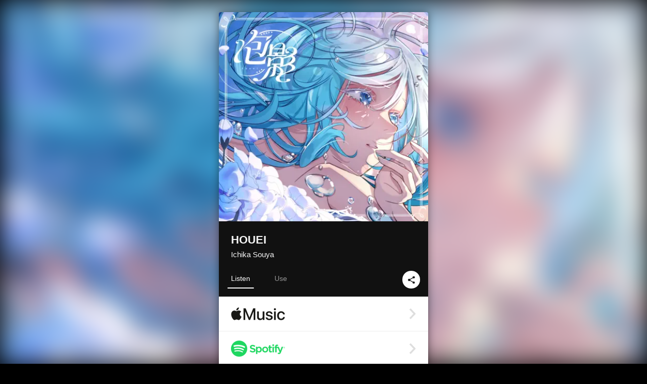

--- FILE ---
content_type: text/html; charset=UTF-8
request_url: https://linkco.re/x219p083?lang=en
body_size: 10756
content:
<!doctype html><html lang=en prefix="og: http://ogp.me/ns#"><head><meta charset=utf-8><meta name=keywords content="宗谷いちか,Ichika Souya,ソウヤイチカ,iTunes,Amazon Music,Spotify,Download"><meta name=description content="Album • 2024 • 2 Songs • 7 mins"><meta name=thumbnail content="https://tcj-image-production.s3.ap-northeast-1.amazonaws.com/u76943/r1188634/ite1188634.png?X-Amz-Algorithm=AWS4-HMAC-SHA256&amp;X-Amz-Credential=AKIAJV4VIS2VN3X4CBGA%2F20260118%2Fap-northeast-1%2Fs3%2Faws4_request&amp;X-Amz-Date=20260118T091211Z&amp;X-Amz-Expires=86400&amp;X-Amz-SignedHeaders=host&amp;X-Amz-Signature=ba01d5950b6e4456cc255cae41ec1584d634f85464aa392229b08cdae566c23b"><meta name=viewport content="width=device-width"><meta name=format-detection content="telephone=no"><meta property="og:title" content="HOUEI by Ichika Souya"><meta property="og:type" content="music.album"><meta property="og:url" content="https://linkco.re/x219p083"><meta property="og:image" content="https://www.tunecore.co.jp/s3pna/tcj-image-production/u76943/r1188634/itd1188634.png"><meta property="og:site_name" content="TuneCore Japan"><meta property="og:description" content="Album • 2024 • 2 Songs • 7 mins"><meta property="og:locale" content="en_US"><meta property="og:locale:alternate" content="ja_JP"><meta property="music:musician" content="https://linkco.re/x219p083"><meta property="music:release_date" content="2024-06-10"><meta property="music:song" content="HOUEI"><meta property="music:song:track" content="1"><meta property="music:song" content="HOUEI (Instrumental)"><meta property="music:song:track" content="2"><meta property="fb:app_id" content="355055424548858"><meta name=twitter:card content="summary_large_image"><meta name=twitter:url content="https://linkco.re/x219p083"><meta name=twitter:title content="HOUEI by Ichika Souya"><meta name=twitter:image content="https://www.tunecore.co.jp/s3pna/tcj-image-production/u76943/r1188634/itd1188634.png"><meta name=twitter:description content="Album • 2024 • 2 Songs • 7 mins"><link rel="shortcut icon" href=/favicon.ico><link href=/static/v988634388/css/googleapi_fonts_Montserrat700.css rel=stylesheet><link href="https://fonts.googleapis.com/css?family=Roboto" rel=stylesheet><title>HOUEI by Ichika Souya | TuneCore Japan</title>
<link rel=stylesheet href=/static/v988634388/css/bootstrap.min.css><link rel=stylesheet href=/static/v988634388/css/font-awesome-min.css><link rel=stylesheet href=/static/v988634388/css/linkcore.css><link rel=stylesheet href=/static/v988634388/css/toastr.css><link rel=canonical href="https://linkco.re/x219p083?lang=en"><link rel=amphtml href=https://linkco.re/amp/x219p083><link rel=alternate hreflang=x-default href=https://linkco.re/x219p083><link rel=alternate hreflang=ja href="https://linkco.re/x219p083?lang=ja"><link rel=alternate hreflang=en href="https://linkco.re/x219p083?lang=en"><script>
    (function(e,t,n,s,o){e[s]=e[s]||[],e[s].push({"gtm.start":(new Date).getTime(),event:"gtm.js"});var a=t.getElementsByTagName(n)[0],i=t.createElement(n),r=s!="dataLayer"?"&l="+s:"";i.async=!0,i.src="https://www.googletagmanager.com/gtm.js?id="+o+r,a.parentNode.insertBefore(i,a)})(window,document,"script","dataLayer","GTM-T66DDXK")
  </script><script src=/static/v988634388/js/jquery-1.11.3.min.js></script><script src=/static/v988634388/js/bootstrap.min.js></script><script src=/static/v988634388/js/jplayer/jquery.jplayer.js></script><script src=/static/v988634388/js/jplayer_artist.js></script><script src=/static/v988634388/js/toastr.min.js></script><script src=/static/v988634388/js/lazysizes.min.js></script><script src=/static/v988634388/clipboard.js/clipboard.min.js></script></head><body><noscript><iframe src="https://www.googletagmanager.com/ns.html?id=GTM-T66DDXK" height=0 width=0 style=display:none;visibility:hidden></iframe></noscript><script async src=//pagead2.googlesyndication.com/pagead/js/adsbygoogle.js></script><script>
  (adsbygoogle=window.adsbygoogle||[]).push({google_ad_client:"ca-pub-8251852406063252",enable_page_level_ads:!0})
</script><div id=container><div class=single-release><section class="single-release-detail album_detail r1188634_detail"><div class="release-bg-cover hidden-xs"><picture><source media="(min-width: 300px)" srcset="https://tcj-image-production.s3.ap-northeast-1.amazonaws.com/u76943/r1188634/itew1188634.webp?X-Amz-Algorithm=AWS4-HMAC-SHA256&amp;X-Amz-Credential=AKIAJV4VIS2VN3X4CBGA%2F20260118%2Fap-northeast-1%2Fs3%2Faws4_request&amp;X-Amz-Date=20260118T091211Z&amp;X-Amz-Expires=86400&amp;X-Amz-SignedHeaders=host&amp;X-Amz-Signature=b235470be43cda255e13bb0ad44d1677d0ee63981f3032ab6a11986034cc7bc3 1x, https://tcj-image-production.s3.ap-northeast-1.amazonaws.com/u76943/r1188634/itdw1188634.webp?X-Amz-Algorithm=AWS4-HMAC-SHA256&amp;X-Amz-Credential=AKIAJV4VIS2VN3X4CBGA%2F20260118%2Fap-northeast-1%2Fs3%2Faws4_request&amp;X-Amz-Date=20260118T091211Z&amp;X-Amz-Expires=86400&amp;X-Amz-SignedHeaders=host&amp;X-Amz-Signature=28356c1029cf8991e4afe41420b4d677da79f6d4729b644c4d79a218e3d91afe 2x" type=image/webp><source media="(min-width: 300px)" srcset="https://tcj-image-production.s3.ap-northeast-1.amazonaws.com/u76943/r1188634/ite1188634.png?X-Amz-Algorithm=AWS4-HMAC-SHA256&amp;X-Amz-Credential=AKIAJV4VIS2VN3X4CBGA%2F20260118%2Fap-northeast-1%2Fs3%2Faws4_request&amp;X-Amz-Date=20260118T091211Z&amp;X-Amz-Expires=86400&amp;X-Amz-SignedHeaders=host&amp;X-Amz-Signature=ba01d5950b6e4456cc255cae41ec1584d634f85464aa392229b08cdae566c23b 1x, https://tcj-image-production.s3.ap-northeast-1.amazonaws.com/u76943/r1188634/itd1188634.png?X-Amz-Algorithm=AWS4-HMAC-SHA256&amp;X-Amz-Credential=AKIAJV4VIS2VN3X4CBGA%2F20260118%2Fap-northeast-1%2Fs3%2Faws4_request&amp;X-Amz-Date=20260118T091211Z&amp;X-Amz-Expires=86400&amp;X-Amz-SignedHeaders=host&amp;X-Amz-Signature=fe906c9093a2a8d50f5e38b37917a294171603c24c72d40a2474ace6000b3f7d 2x" type=image/png><img src="https://tcj-image-production.s3.ap-northeast-1.amazonaws.com/u76943/r1188634/ite1188634.png?X-Amz-Algorithm=AWS4-HMAC-SHA256&amp;X-Amz-Credential=AKIAJV4VIS2VN3X4CBGA%2F20260118%2Fap-northeast-1%2Fs3%2Faws4_request&amp;X-Amz-Date=20260118T091211Z&amp;X-Amz-Expires=86400&amp;X-Amz-SignedHeaders=host&amp;X-Amz-Signature=ba01d5950b6e4456cc255cae41ec1584d634f85464aa392229b08cdae566c23b" alt="HOUEI Front Cover"></picture></div><div class=centering><div class='listening clearfix' id=r1188634_detail><div class=cover><div class=artwork><picture><source media="(min-width: 300px)" srcset="https://tcj-image-production.s3.ap-northeast-1.amazonaws.com/u76943/r1188634/itew1188634.webp?X-Amz-Algorithm=AWS4-HMAC-SHA256&amp;X-Amz-Credential=AKIAJV4VIS2VN3X4CBGA%2F20260118%2Fap-northeast-1%2Fs3%2Faws4_request&amp;X-Amz-Date=20260118T091211Z&amp;X-Amz-Expires=86400&amp;X-Amz-SignedHeaders=host&amp;X-Amz-Signature=b235470be43cda255e13bb0ad44d1677d0ee63981f3032ab6a11986034cc7bc3 1x, https://tcj-image-production.s3.ap-northeast-1.amazonaws.com/u76943/r1188634/itdw1188634.webp?X-Amz-Algorithm=AWS4-HMAC-SHA256&amp;X-Amz-Credential=AKIAJV4VIS2VN3X4CBGA%2F20260118%2Fap-northeast-1%2Fs3%2Faws4_request&amp;X-Amz-Date=20260118T091211Z&amp;X-Amz-Expires=86400&amp;X-Amz-SignedHeaders=host&amp;X-Amz-Signature=28356c1029cf8991e4afe41420b4d677da79f6d4729b644c4d79a218e3d91afe 2x" type=image/webp><source media="(min-width: 300px)" srcset="https://tcj-image-production.s3.ap-northeast-1.amazonaws.com/u76943/r1188634/ite1188634.png?X-Amz-Algorithm=AWS4-HMAC-SHA256&amp;X-Amz-Credential=AKIAJV4VIS2VN3X4CBGA%2F20260118%2Fap-northeast-1%2Fs3%2Faws4_request&amp;X-Amz-Date=20260118T091211Z&amp;X-Amz-Expires=86400&amp;X-Amz-SignedHeaders=host&amp;X-Amz-Signature=ba01d5950b6e4456cc255cae41ec1584d634f85464aa392229b08cdae566c23b 1x, https://tcj-image-production.s3.ap-northeast-1.amazonaws.com/u76943/r1188634/itd1188634.png?X-Amz-Algorithm=AWS4-HMAC-SHA256&amp;X-Amz-Credential=AKIAJV4VIS2VN3X4CBGA%2F20260118%2Fap-northeast-1%2Fs3%2Faws4_request&amp;X-Amz-Date=20260118T091211Z&amp;X-Amz-Expires=86400&amp;X-Amz-SignedHeaders=host&amp;X-Amz-Signature=fe906c9093a2a8d50f5e38b37917a294171603c24c72d40a2474ace6000b3f7d 2x" type=image/png><img src="https://tcj-image-production.s3.ap-northeast-1.amazonaws.com/u76943/r1188634/ite1188634.png?X-Amz-Algorithm=AWS4-HMAC-SHA256&amp;X-Amz-Credential=AKIAJV4VIS2VN3X4CBGA%2F20260118%2Fap-northeast-1%2Fs3%2Faws4_request&amp;X-Amz-Date=20260118T091211Z&amp;X-Amz-Expires=86400&amp;X-Amz-SignedHeaders=host&amp;X-Amz-Signature=ba01d5950b6e4456cc255cae41ec1584d634f85464aa392229b08cdae566c23b" alt="HOUEI Front Cover" height=400 width=400></picture></div><div class=title><div class=release_title><h1 title=HOUEI>HOUEI</h1></div><div class=artist_name><h2 class=name><a href='https://www.tunecore.co.jp/artists/Ichika-Souya?lang=en' aria-label='Ichika Souya' title='Ichika Souya' class=text-link>Ichika Souya</a></h2></div></div><div class=tab_wrap><input id=tab_listen type=radio name=tab class=tab_switch checked onclick="setParams('listen')">
<label class=tab_label for=tab_listen>Listen</label><div class=tab_content><div class=release_stores><div class=info><input id=store_more_check type=checkbox><ul class=store_icon><li data-store=2605><a href="https://www.tunecore.co.jp/to/apple_music/1188634?lang=en" id=store_id_2605 title="Available on Apple Music" data-store=2605><span class=store><picture><img class="mb5 lazyload" alt="Available on Apple Music" width=107 height=40 data-sizes=auto data-src=/static/v988634388/images/stores/apple_music.1x.png data-srcset="/static/v988634388/images/stores/apple_music.1x.png 1x, /static/v988634388/images/stores/apple_music.2x.png 2x, /static/v988634388/images/stores/apple_music.3x.png 3x" alt="Available on Apple Music"><noscript><img class=mb5 alt="Available on Apple Music" width=107 height=40 src=/static/v988634388/images/stores/apple_music.1x.png srcset="/static/v988634388/images/stores/apple_music.1x.png 1x, /static/v988634388/images/stores/apple_music.2x.png 2x, /static/v988634388/images/stores/apple_music.3x.png 3x" alt="Available on Apple Music"></noscript></picture><img src=/static/v988634388/images/arrow_right.svg alt></span></a><li data-store=305><a href="https://www.tunecore.co.jp/to/spotify/1188634?lang=en" id=store_id_305 title="Available on Spotify" data-store=305><span class=store><picture><img class="mb5 lazyload" alt="Available on Spotify" width=107 height=40 data-sizes=auto data-src=/static/v988634388/images/stores/spotify.1x.png data-srcset="/static/v988634388/images/stores/spotify.1x.png 1x, /static/v988634388/images/stores/spotify.2x.png 2x, /static/v988634388/images/stores/spotify.3x.png 3x" alt="Available on Spotify"><noscript><img class=mb5 alt="Available on Spotify" width=107 height=40 src=/static/v988634388/images/stores/spotify.1x.png srcset="/static/v988634388/images/stores/spotify.1x.png 1x, /static/v988634388/images/stores/spotify.2x.png 2x, /static/v988634388/images/stores/spotify.3x.png 3x" alt="Available on Spotify"></noscript></picture><img src=/static/v988634388/images/arrow_right.svg alt></span></a><li data-store=2105><a href="https://www.tunecore.co.jp/to/youtube_music_key/1188634?lang=en" id=store_id_2105 title="Available on YouTube Music" data-store=2105><span class=store><picture><img class="mb5 lazyload" alt="Available on YouTube Music" width=107 height=40 data-sizes=auto data-src=/static/v988634388/images/stores/youtube_music_key.1x.png data-srcset="/static/v988634388/images/stores/youtube_music_key.1x.png 1x, /static/v988634388/images/stores/youtube_music_key.2x.png 2x, /static/v988634388/images/stores/youtube_music_key.3x.png 3x" alt="Available on YouTube Music"><noscript><img class=mb5 alt="Available on YouTube Music" width=107 height=40 src=/static/v988634388/images/stores/youtube_music_key.1x.png srcset="/static/v988634388/images/stores/youtube_music_key.1x.png 1x, /static/v988634388/images/stores/youtube_music_key.2x.png 2x, /static/v988634388/images/stores/youtube_music_key.3x.png 3x" alt="Available on YouTube Music"></noscript></picture><img src=/static/v988634388/images/arrow_right.svg alt></span></a><li data-store=2501><a href="https://www.tunecore.co.jp/to/line/1188634?lang=en" id=store_id_2501 title="Available on LINE MUSIC" data-store=2501><span class=store><picture><img class="mb5 lazyload" alt="Available on LINE MUSIC" width=107 height=40 data-sizes=auto data-src=/static/v988634388/images/stores/line.1x.png data-srcset="/static/v988634388/images/stores/line.1x.png 1x, /static/v988634388/images/stores/line.2x.png 2x, /static/v988634388/images/stores/line.3x.png 3x" alt="Available on LINE MUSIC"><noscript><img class=mb5 alt="Available on LINE MUSIC" width=107 height=40 src=/static/v988634388/images/stores/line.1x.png srcset="/static/v988634388/images/stores/line.1x.png 1x, /static/v988634388/images/stores/line.2x.png 2x, /static/v988634388/images/stores/line.3x.png 3x" alt="Available on LINE MUSIC"></noscript></picture><img src=/static/v988634388/images/arrow_right.svg alt></span></a><li data-store=3705><a href="https://www.tunecore.co.jp/to/amazon_music_unlimited/1188634?lang=en" id=store_id_3705 title="Available on Amazon Music Unlimited" data-store=3705><span class=store><picture><img class="mb5 lazyload" alt="Available on Amazon Music Unlimited" width=107 height=40 data-sizes=auto data-src=/static/v988634388/images/stores/amazon_music_unlimited.1x.png data-srcset="/static/v988634388/images/stores/amazon_music_unlimited.1x.png 1x, /static/v988634388/images/stores/amazon_music_unlimited.2x.png 2x, /static/v988634388/images/stores/amazon_music_unlimited.3x.png 3x" alt="Available on Amazon Music Unlimited"><noscript><img class=mb5 alt="Available on Amazon Music Unlimited" width=107 height=40 src=/static/v988634388/images/stores/amazon_music_unlimited.1x.png srcset="/static/v988634388/images/stores/amazon_music_unlimited.1x.png 1x, /static/v988634388/images/stores/amazon_music_unlimited.2x.png 2x, /static/v988634388/images/stores/amazon_music_unlimited.3x.png 3x" alt="Available on Amazon Music Unlimited"></noscript></picture><img src=/static/v988634388/images/arrow_right.svg alt></span></a><li data-store=2701><a href="https://www.tunecore.co.jp/to/awa/1188634?lang=en" id=store_id_2701 title="Available on AWA" data-store=2701><span class=store><picture><img class="mb5 lazyload" alt="Available on AWA" width=107 height=40 data-sizes=auto data-src=/static/v988634388/images/stores/awa.1x.png data-srcset="/static/v988634388/images/stores/awa.1x.png 1x, /static/v988634388/images/stores/awa.2x.png 2x, /static/v988634388/images/stores/awa.3x.png 3x" alt="Available on AWA"><noscript><img class=mb5 alt="Available on AWA" width=107 height=40 src=/static/v988634388/images/stores/awa.1x.png srcset="/static/v988634388/images/stores/awa.1x.png 1x, /static/v988634388/images/stores/awa.2x.png 2x, /static/v988634388/images/stores/awa.3x.png 3x" alt="Available on AWA"></noscript></picture><img src=/static/v988634388/images/arrow_right.svg alt></span></a><li data-store=105><a href="https://www.tunecore.co.jp/to/itunes/1188634?lang=en" id=store_id_105 title="Available on iTunes" data-store=105><span class=store><picture><img class="mb5 lazyload" alt="Available on iTunes" width=107 height=40 data-sizes=auto data-src=/static/v988634388/images/stores/itunes.1x.png data-srcset="/static/v988634388/images/stores/itunes.1x.png 1x, /static/v988634388/images/stores/itunes.2x.png 2x, /static/v988634388/images/stores/itunes.3x.png 3x" alt="Available on iTunes"><noscript><img class=mb5 alt="Available on iTunes" width=107 height=40 src=/static/v988634388/images/stores/itunes.1x.png srcset="/static/v988634388/images/stores/itunes.1x.png 1x, /static/v988634388/images/stores/itunes.2x.png 2x, /static/v988634388/images/stores/itunes.3x.png 3x" alt="Available on iTunes"></noscript></picture><img src=/static/v988634388/images/arrow_right.svg alt></span></a><li data-store=3605><a href="https://www.tunecore.co.jp/to/amazon_music/1188634?lang=en" id=store_id_3605 title="Available on Amazon Music" data-store=3605><span class=store><picture><img class="mb5 lazyload" alt="Available on Amazon Music" width=107 height=40 data-sizes=auto data-src=/static/v988634388/images/stores/amazon_music.1x.png data-srcset="/static/v988634388/images/stores/amazon_music.1x.png 1x, /static/v988634388/images/stores/amazon_music.2x.png 2x, /static/v988634388/images/stores/amazon_music.3x.png 3x" alt="Available on Amazon Music"><noscript><img class=mb5 alt="Available on Amazon Music" width=107 height=40 src=/static/v988634388/images/stores/amazon_music.1x.png srcset="/static/v988634388/images/stores/amazon_music.1x.png 1x, /static/v988634388/images/stores/amazon_music.2x.png 2x, /static/v988634388/images/stores/amazon_music.3x.png 3x" alt="Available on Amazon Music"></noscript></picture><img src=/static/v988634388/images/arrow_right.svg alt></span></a><li data-store=401><a href="https://www.tunecore.co.jp/to/recochoku401/1188634?lang=en" id=store_id_401 title="Available on recochoku" data-store=401><span class=store><picture><img class="mb5 lazyload" alt="Available on recochoku" width=107 height=40 data-sizes=auto data-src=/static/v988634388/images/stores/recochoku_recochoku.1x.png data-srcset="/static/v988634388/images/stores/recochoku_recochoku.1x.png 1x, /static/v988634388/images/stores/recochoku_recochoku.2x.png 2x, /static/v988634388/images/stores/recochoku_recochoku.3x.png 3x" alt="Available on recochoku"><noscript><img class=mb5 alt="Available on recochoku" width=107 height=40 src=/static/v988634388/images/stores/recochoku_recochoku.1x.png srcset="/static/v988634388/images/stores/recochoku_recochoku.1x.png 1x, /static/v988634388/images/stores/recochoku_recochoku.2x.png 2x, /static/v988634388/images/stores/recochoku_recochoku.3x.png 3x" alt="Available on recochoku"></noscript></picture><img src=/static/v988634388/images/arrow_right.svg alt></span></a><li data-store=1701><a href="https://www.tunecore.co.jp/to/mora1701/1188634?lang=en" id=store_id_1701 title="Available on mora" data-store=1701><span class=store><picture><img class="mb5 lazyload" alt="Available on mora" width=107 height=40 data-sizes=auto data-src=/static/v988634388/images/stores/moratouch.1x.png data-srcset="/static/v988634388/images/stores/moratouch.1x.png 1x, /static/v988634388/images/stores/moratouch.2x.png 2x, /static/v988634388/images/stores/moratouch.3x.png 3x" alt="Available on mora"><noscript><img class=mb5 alt="Available on mora" width=107 height=40 src=/static/v988634388/images/stores/moratouch.1x.png srcset="/static/v988634388/images/stores/moratouch.1x.png 1x, /static/v988634388/images/stores/moratouch.2x.png 2x, /static/v988634388/images/stores/moratouch.3x.png 3x" alt="Available on mora"></noscript></picture><img src=/static/v988634388/images/arrow_right.svg alt></span></a><li data-store=3005 class=toggle_store_icon><a href="https://www.tunecore.co.jp/to/amazon_prime_music/1188634?lang=en" id=store_id_3005 title="Available on Prime Music" data-store=3005><span class=store><picture><img class="mb5 lazyload" alt="Available on Prime Music" width=107 height=40 data-sizes=auto data-src=/static/v988634388/images/stores/amazon_prime_music.1x.png data-srcset="/static/v988634388/images/stores/amazon_prime_music.1x.png 1x, /static/v988634388/images/stores/amazon_prime_music.2x.png 2x, /static/v988634388/images/stores/amazon_prime_music.3x.png 3x" alt="Available on Prime Music"><noscript><img class=mb5 alt="Available on Prime Music" width=107 height=40 src=/static/v988634388/images/stores/amazon_prime_music.1x.png srcset="/static/v988634388/images/stores/amazon_prime_music.1x.png 1x, /static/v988634388/images/stores/amazon_prime_music.2x.png 2x, /static/v988634388/images/stores/amazon_prime_music.3x.png 3x" alt="Available on Prime Music"></noscript></picture><img src=/static/v988634388/images/arrow_right.svg alt></span></a><li data-store=4705 class=toggle_store_icon><a href="https://www.tunecore.co.jp/to/amazon_music_free/1188634?lang=en" id=store_id_4705 title="Available on Amazon Music Free" data-store=4705><span class=store><picture><img class="mb5 lazyload" alt="Available on Amazon Music Free" width=107 height=40 data-sizes=auto data-src=/static/v988634388/images/stores/amazon_music_free.1x.png data-srcset="/static/v988634388/images/stores/amazon_music_free.1x.png 1x, /static/v988634388/images/stores/amazon_music_free.2x.png 2x, /static/v988634388/images/stores/amazon_music_free.3x.png 3x" alt="Available on Amazon Music Free"><noscript><img class=mb5 alt="Available on Amazon Music Free" width=107 height=40 src=/static/v988634388/images/stores/amazon_music_free.1x.png srcset="/static/v988634388/images/stores/amazon_music_free.1x.png 1x, /static/v988634388/images/stores/amazon_music_free.2x.png 2x, /static/v988634388/images/stores/amazon_music_free.3x.png 3x" alt="Available on Amazon Music Free"></noscript></picture><img src=/static/v988634388/images/arrow_right.svg alt></span></a><li data-store=3805 class=toggle_store_icon><a href="https://www.tunecore.co.jp/to/deezer/1188634?lang=en" id=store_id_3805 title="Available on Deezer" data-store=3805><span class=store><picture><img class="mb5 lazyload" alt="Available on Deezer" width=107 height=40 data-sizes=auto data-src=/static/v988634388/images/stores/deezer.1x.png data-srcset="/static/v988634388/images/stores/deezer.1x.png 1x, /static/v988634388/images/stores/deezer.2x.png 2x, /static/v988634388/images/stores/deezer.3x.png 3x" alt="Available on Deezer"><noscript><img class=mb5 alt="Available on Deezer" width=107 height=40 src=/static/v988634388/images/stores/deezer.1x.png srcset="/static/v988634388/images/stores/deezer.1x.png 1x, /static/v988634388/images/stores/deezer.2x.png 2x, /static/v988634388/images/stores/deezer.3x.png 3x" alt="Available on Deezer"></noscript></picture><img src=/static/v988634388/images/arrow_right.svg alt></span></a><li data-store=1105 class=toggle_store_icon><a href="https://www.tunecore.co.jp/to/kkbox/1188634?lang=en" id=store_id_1105 title="Available on KKBOX" data-store=1105><span class=store><picture><img class="mb5 lazyload" alt="Available on KKBOX" width=107 height=40 data-sizes=auto data-src=/static/v988634388/images/stores/kkbox.1x.png data-srcset="/static/v988634388/images/stores/kkbox.1x.png 1x, /static/v988634388/images/stores/kkbox.2x.png 2x, /static/v988634388/images/stores/kkbox.3x.png 3x" alt="Available on KKBOX"><noscript><img class=mb5 alt="Available on KKBOX" width=107 height=40 src=/static/v988634388/images/stores/kkbox.1x.png srcset="/static/v988634388/images/stores/kkbox.1x.png 1x, /static/v988634388/images/stores/kkbox.2x.png 2x, /static/v988634388/images/stores/kkbox.3x.png 3x" alt="Available on KKBOX"></noscript></picture><img src=/static/v988634388/images/arrow_right.svg alt></span></a><li data-store=1702 class=toggle_store_icon><a href="https://www.tunecore.co.jp/to/mora1702/1188634?lang=en" id=store_id_1702 title="Available on mora" data-store=1702><span class=store><picture><img class="mb5 lazyload" alt="Available on mora" width=107 height=40 data-sizes=auto data-src=/static/v988634388/images/stores/morahires.1x.png data-srcset="/static/v988634388/images/stores/morahires.1x.png 1x, /static/v988634388/images/stores/morahires.2x.png 2x, /static/v988634388/images/stores/morahires.3x.png 3x" alt="Available on mora"><noscript><img class=mb5 alt="Available on mora" width=107 height=40 src=/static/v988634388/images/stores/morahires.1x.png srcset="/static/v988634388/images/stores/morahires.1x.png 1x, /static/v988634388/images/stores/morahires.2x.png 2x, /static/v988634388/images/stores/morahires.3x.png 3x" alt="Available on mora"></noscript></picture><span class=hires>Hi-Res</span>
<img src=/static/v988634388/images/arrow_right.svg alt></span></a><li data-store=441 class=toggle_store_icon><a href="https://www.tunecore.co.jp/to/recochoku441/1188634?lang=en" id=store_id_441 title="Available on recochoku" data-store=441><span class=store><picture><img class="mb5 lazyload" alt="Available on recochoku" width=107 height=40 data-sizes=auto data-src=/static/v988634388/images/stores/recochoku_recochoku_hires.1x.png data-srcset="/static/v988634388/images/stores/recochoku_recochoku_hires.1x.png 1x, /static/v988634388/images/stores/recochoku_recochoku_hires.2x.png 2x, /static/v988634388/images/stores/recochoku_recochoku_hires.3x.png 3x" alt="Available on recochoku"><noscript><img class=mb5 alt="Available on recochoku" width=107 height=40 src=/static/v988634388/images/stores/recochoku_recochoku_hires.1x.png srcset="/static/v988634388/images/stores/recochoku_recochoku_hires.1x.png 1x, /static/v988634388/images/stores/recochoku_recochoku_hires.2x.png 2x, /static/v988634388/images/stores/recochoku_recochoku_hires.3x.png 3x" alt="Available on recochoku"></noscript></picture><span class=hires>Hi-Res</span>
<img src=/static/v988634388/images/arrow_right.svg alt></span></a><li data-store=404 class=toggle_store_icon><a href="https://dhits.docomo.ne.jp/search/freeword/musics?k_q=%E5%AE%97%E8%B0%B7%E3%81%84%E3%81%A1%E3%81%8B%20%E6%B3%A1%E5%BD%B1" id=store_id_404 title="Available on d hits powered by recochoku" data-store=404><span class=store><picture><img class="mb5 lazyload" alt="Available on d hits powered by recochoku" width=107 height=40 data-sizes=auto data-src=/static/v988634388/images/stores/recochoku_dhits.1x.png data-srcset="/static/v988634388/images/stores/recochoku_dhits.1x.png 1x, /static/v988634388/images/stores/recochoku_dhits.2x.png 2x, /static/v988634388/images/stores/recochoku_dhits.3x.png 3x" alt="Available on d hits powered by recochoku"><noscript><img class=mb5 alt="Available on d hits powered by recochoku" width=107 height=40 src=/static/v988634388/images/stores/recochoku_dhits.1x.png srcset="/static/v988634388/images/stores/recochoku_dhits.1x.png 1x, /static/v988634388/images/stores/recochoku_dhits.2x.png 2x, /static/v988634388/images/stores/recochoku_dhits.3x.png 3x" alt="Available on d hits powered by recochoku"></noscript></picture><img src=/static/v988634388/images/arrow_right.svg alt></span></a><li data-store=402 class=toggle_store_icon><a href="https://www.tunecore.co.jp/to/recochoku402/1188634?lang=en" id=store_id_402 title="Available on d music powered by recochoku" data-store=402><span class=store><picture><img class="mb5 lazyload" alt="Available on d music powered by recochoku" width=107 height=40 data-sizes=auto data-src=/static/v988634388/images/stores/recochoku_dmusic.1x.png data-srcset="/static/v988634388/images/stores/recochoku_dmusic.1x.png 1x, /static/v988634388/images/stores/recochoku_dmusic.2x.png 2x, /static/v988634388/images/stores/recochoku_dmusic.3x.png 3x" alt="Available on d music powered by recochoku"><noscript><img class=mb5 alt="Available on d music powered by recochoku" width=107 height=40 src=/static/v988634388/images/stores/recochoku_dmusic.1x.png srcset="/static/v988634388/images/stores/recochoku_dmusic.1x.png 1x, /static/v988634388/images/stores/recochoku_dmusic.2x.png 2x, /static/v988634388/images/stores/recochoku_dmusic.3x.png 3x" alt="Available on d music powered by recochoku"></noscript></picture><img src=/static/v988634388/images/arrow_right.svg alt></span></a><li data-store=442 class=toggle_store_icon><a href="https://www.tunecore.co.jp/to/recochoku442/1188634?lang=en" id=store_id_442 title="Available on d music powered by recochoku" data-store=442><span class=store><picture><img class="mb5 lazyload" alt="Available on d music powered by recochoku" width=107 height=40 data-sizes=auto data-src=/static/v988634388/images/stores/recochoku_dmusic_hires.1x.png data-srcset="/static/v988634388/images/stores/recochoku_dmusic_hires.1x.png 1x, /static/v988634388/images/stores/recochoku_dmusic_hires.2x.png 2x, /static/v988634388/images/stores/recochoku_dmusic_hires.3x.png 3x" alt="Available on d music powered by recochoku"><noscript><img class=mb5 alt="Available on d music powered by recochoku" width=107 height=40 src=/static/v988634388/images/stores/recochoku_dmusic_hires.1x.png srcset="/static/v988634388/images/stores/recochoku_dmusic_hires.1x.png 1x, /static/v988634388/images/stores/recochoku_dmusic_hires.2x.png 2x, /static/v988634388/images/stores/recochoku_dmusic_hires.3x.png 3x" alt="Available on d music powered by recochoku"></noscript></picture><span class=hires>Hi-Res</span>
<img src=/static/v988634388/images/arrow_right.svg alt></span></a><li data-store=403 class=toggle_store_icon><a href="https://www.tunecore.co.jp/to/recochoku403/1188634?lang=en" id=store_id_403 title="Available on Music Store powered by recochoku" data-store=403><span class=store><picture><img class="mb5 lazyload" alt="Available on Music Store powered by recochoku" width=107 height=40 data-sizes=auto data-src=/static/v988634388/images/stores/recochoku_lismo_store.1x.png data-srcset="/static/v988634388/images/stores/recochoku_lismo_store.1x.png 1x, /static/v988634388/images/stores/recochoku_lismo_store.2x.png 2x, /static/v988634388/images/stores/recochoku_lismo_store.3x.png 3x" alt="Available on Music Store powered by recochoku"><noscript><img class=mb5 alt="Available on Music Store powered by recochoku" width=107 height=40 src=/static/v988634388/images/stores/recochoku_lismo_store.1x.png srcset="/static/v988634388/images/stores/recochoku_lismo_store.1x.png 1x, /static/v988634388/images/stores/recochoku_lismo_store.2x.png 2x, /static/v988634388/images/stores/recochoku_lismo_store.3x.png 3x" alt="Available on Music Store powered by recochoku"></noscript></picture><img src=/static/v988634388/images/arrow_right.svg alt></span></a><li data-store=443 class=toggle_store_icon><a href="https://www.tunecore.co.jp/to/recochoku443/1188634?lang=en" id=store_id_443 title="Available on Music Store powered by recochoku" data-store=443><span class=store><picture><img class="mb5 lazyload" alt="Available on Music Store powered by recochoku" width=107 height=40 data-sizes=auto data-src=/static/v988634388/images/stores/recochoku_lismo_store_hires.1x.png data-srcset="/static/v988634388/images/stores/recochoku_lismo_store_hires.1x.png 1x, /static/v988634388/images/stores/recochoku_lismo_store_hires.2x.png 2x, /static/v988634388/images/stores/recochoku_lismo_store_hires.3x.png 3x" alt="Available on Music Store powered by recochoku"><noscript><img class=mb5 alt="Available on Music Store powered by recochoku" width=107 height=40 src=/static/v988634388/images/stores/recochoku_lismo_store_hires.1x.png srcset="/static/v988634388/images/stores/recochoku_lismo_store_hires.1x.png 1x, /static/v988634388/images/stores/recochoku_lismo_store_hires.2x.png 2x, /static/v988634388/images/stores/recochoku_lismo_store_hires.3x.png 3x" alt="Available on Music Store powered by recochoku"></noscript></picture><span class=hires>Hi-Res</span>
<img src=/static/v988634388/images/arrow_right.svg alt></span></a><li data-store=1801 class=toggle_store_icon><a href="https://music-book.jp/Search?Keyword=%E5%AE%97%E8%B0%B7%E3%81%84%E3%81%A1%E3%81%8B%20%E6%B3%A1%E5%BD%B1" id=store_id_1801 title="Available on music.jp STORE" data-store=1801><span class=store><picture><img class="mb5 lazyload" alt="Available on music.jp STORE" width=107 height=40 data-sizes=auto data-src=/static/v988634388/images/stores/musicjp_store.1x.png data-srcset="/static/v988634388/images/stores/musicjp_store.1x.png 1x, /static/v988634388/images/stores/musicjp_store.2x.png 2x, /static/v988634388/images/stores/musicjp_store.3x.png 3x" alt="Available on music.jp STORE"><noscript><img class=mb5 alt="Available on music.jp STORE" width=107 height=40 src=/static/v988634388/images/stores/musicjp_store.1x.png srcset="/static/v988634388/images/stores/musicjp_store.1x.png 1x, /static/v988634388/images/stores/musicjp_store.2x.png 2x, /static/v988634388/images/stores/musicjp_store.3x.png 3x" alt="Available on music.jp STORE"></noscript></picture><img src=/static/v988634388/images/arrow_right.svg alt></span></a><li data-store=1802 class=toggle_store_icon><a href="https://music-book.jp/Search?Keyword=%E5%AE%97%E8%B0%B7%E3%81%84%E3%81%A1%E3%81%8B%20%E6%B3%A1%E5%BD%B1" id=store_id_1802 title="Available on music.jp STORE" data-store=1802><span class=store><picture><img class="mb5 lazyload" alt="Available on music.jp STORE" width=107 height=40 data-sizes=auto data-src=/static/v988634388/images/stores/musicjp_store_hires.1x.png data-srcset="/static/v988634388/images/stores/musicjp_store_hires.1x.png 1x, /static/v988634388/images/stores/musicjp_store_hires.2x.png 2x, /static/v988634388/images/stores/musicjp_store_hires.3x.png 3x" alt="Available on music.jp STORE"><noscript><img class=mb5 alt="Available on music.jp STORE" width=107 height=40 src=/static/v988634388/images/stores/musicjp_store_hires.1x.png srcset="/static/v988634388/images/stores/musicjp_store_hires.1x.png 1x, /static/v988634388/images/stores/musicjp_store_hires.2x.png 2x, /static/v988634388/images/stores/musicjp_store_hires.3x.png 3x" alt="Available on music.jp STORE"></noscript></picture><span class=hires>Hi-Res</span>
<img src=/static/v988634388/images/arrow_right.svg alt></span></a><li data-store=2401 class=toggle_store_icon><a href=https://pc.dwango.jp/searches/artist/%E5%AE%97%E8%B0%B7%E3%81%84%E3%81%A1%E3%81%8B%20%E6%B3%A1%E5%BD%B1 id=store_id_2401 title="Available on dwango.jp" data-store=2401><span class=store><picture><img class="mb5 lazyload" alt="Available on dwango.jp" width=107 height=40 data-sizes=auto data-src=/static/v988634388/images/stores/dwango.1x.png data-srcset="/static/v988634388/images/stores/dwango.1x.png 1x, /static/v988634388/images/stores/dwango.2x.png 2x, /static/v988634388/images/stores/dwango.3x.png 3x" alt="Available on dwango.jp"><noscript><img class=mb5 alt="Available on dwango.jp" width=107 height=40 src=/static/v988634388/images/stores/dwango.1x.png srcset="/static/v988634388/images/stores/dwango.1x.png 1x, /static/v988634388/images/stores/dwango.2x.png 2x, /static/v988634388/images/stores/dwango.3x.png 3x" alt="Available on dwango.jp"></noscript></picture><img src=/static/v988634388/images/arrow_right.svg alt></span></a><li data-store=2402 class=toggle_store_icon><a href=https://pc.animelo.jp/search/artist/%E5%AE%97%E8%B0%B7%E3%81%84%E3%81%A1%E3%81%8B%20%E6%B3%A1%E5%BD%B1 id=store_id_2402 title="Available on animelo mix" data-store=2402><span class=store><picture><img class="mb5 lazyload" alt="Available on animelo mix" width=107 height=40 data-sizes=auto data-src=/static/v988634388/images/stores/animelo_mix.1x.png data-srcset="/static/v988634388/images/stores/animelo_mix.1x.png 1x, /static/v988634388/images/stores/animelo_mix.2x.png 2x, /static/v988634388/images/stores/animelo_mix.3x.png 3x" alt="Available on animelo mix"><noscript><img class=mb5 alt="Available on animelo mix" width=107 height=40 src=/static/v988634388/images/stores/animelo_mix.1x.png srcset="/static/v988634388/images/stores/animelo_mix.1x.png 1x, /static/v988634388/images/stores/animelo_mix.2x.png 2x, /static/v988634388/images/stores/animelo_mix.3x.png 3x" alt="Available on animelo mix"></noscript></picture><img src=/static/v988634388/images/arrow_right.svg alt></span></a><li data-store=2403 class=toggle_store_icon><a href=https://pc.dwango.jp/searches/artist/%E5%AE%97%E8%B0%B7%E3%81%84%E3%81%A1%E3%81%8B%20%E6%B3%A1%E5%BD%B1 id=store_id_2403 title="Available on K-POP Life" data-store=2403><span class=store><picture><img class="mb5 lazyload" alt="Available on K-POP Life" width=107 height=40 data-sizes=auto data-src=/static/v988634388/images/stores/kpop_life.1x.png data-srcset="/static/v988634388/images/stores/kpop_life.1x.png 1x, /static/v988634388/images/stores/kpop_life.2x.png 2x, /static/v988634388/images/stores/kpop_life.3x.png 3x" alt="Available on K-POP Life"><noscript><img class=mb5 alt="Available on K-POP Life" width=107 height=40 src=/static/v988634388/images/stores/kpop_life.1x.png srcset="/static/v988634388/images/stores/kpop_life.1x.png 1x, /static/v988634388/images/stores/kpop_life.2x.png 2x, /static/v988634388/images/stores/kpop_life.3x.png 3x" alt="Available on K-POP Life"></noscript></picture><img src=/static/v988634388/images/arrow_right.svg alt></span></a><li data-store=2404 class=toggle_store_icon><a href=https://pc.dwango.jp/searches/artist/%E5%AE%97%E8%B0%B7%E3%81%84%E3%81%A1%E3%81%8B%20%E6%B3%A1%E5%BD%B1 id=store_id_2404 title="Available on Billboard x dwango" data-store=2404><span class=store><picture><img class="mb5 lazyload" alt="Available on Billboard x dwango" width=107 height=40 data-sizes=auto data-src=/static/v988634388/images/stores/billboard.1x.png data-srcset="/static/v988634388/images/stores/billboard.1x.png 1x, /static/v988634388/images/stores/billboard.2x.png 2x, /static/v988634388/images/stores/billboard.3x.png 3x" alt="Available on Billboard x dwango"><noscript><img class=mb5 alt="Available on Billboard x dwango" width=107 height=40 src=/static/v988634388/images/stores/billboard.1x.png srcset="/static/v988634388/images/stores/billboard.1x.png 1x, /static/v988634388/images/stores/billboard.2x.png 2x, /static/v988634388/images/stores/billboard.3x.png 3x" alt="Available on Billboard x dwango"></noscript></picture><img src=/static/v988634388/images/arrow_right.svg alt></span></a><li data-store=3301 class=toggle_store_icon><a href="https://www.tunecore.co.jp/to/ototoy3301/1188634?lang=en" id=store_id_3301 title="Available on OTOTOY" data-store=3301><span class=store><picture><img class="mb5 lazyload" alt="Available on OTOTOY" width=107 height=40 data-sizes=auto data-src=/static/v988634388/images/stores/ototoy.1x.png data-srcset="/static/v988634388/images/stores/ototoy.1x.png 1x, /static/v988634388/images/stores/ototoy.2x.png 2x, /static/v988634388/images/stores/ototoy.3x.png 3x" alt="Available on OTOTOY"><noscript><img class=mb5 alt="Available on OTOTOY" width=107 height=40 src=/static/v988634388/images/stores/ototoy.1x.png srcset="/static/v988634388/images/stores/ototoy.1x.png 1x, /static/v988634388/images/stores/ototoy.2x.png 2x, /static/v988634388/images/stores/ototoy.3x.png 3x" alt="Available on OTOTOY"></noscript></picture><img src=/static/v988634388/images/arrow_right.svg alt></span></a><li data-store=3302 class=toggle_store_icon><a href="https://www.tunecore.co.jp/to/ototoy3302/1188634?lang=en" id=store_id_3302 title="Available on OTOTOY" data-store=3302><span class=store><picture><img class="mb5 lazyload" alt="Available on OTOTOY" width=107 height=40 data-sizes=auto data-src=/static/v988634388/images/stores/ototoy_hires.1x.png data-srcset="/static/v988634388/images/stores/ototoy_hires.1x.png 1x, /static/v988634388/images/stores/ototoy_hires.2x.png 2x, /static/v988634388/images/stores/ototoy_hires.3x.png 3x" alt="Available on OTOTOY"><noscript><img class=mb5 alt="Available on OTOTOY" width=107 height=40 src=/static/v988634388/images/stores/ototoy_hires.1x.png srcset="/static/v988634388/images/stores/ototoy_hires.1x.png 1x, /static/v988634388/images/stores/ototoy_hires.2x.png 2x, /static/v988634388/images/stores/ototoy_hires.3x.png 3x" alt="Available on OTOTOY"></noscript></picture><span class=hires>Hi-Res</span>
<img src=/static/v988634388/images/arrow_right.svg alt></span></a><li data-store=501 class=toggle_store_icon><a href="https://www.tunecore.co.jp/to/mysound501/1188634?lang=en" id=store_id_501 title="Available on mysound" data-store=501><span class=store><picture><img class="mb5 lazyload" alt="Available on mysound" width=107 height=40 data-sizes=auto data-src=/static/v988634388/images/stores/mysound_mysound.1x.png data-srcset="/static/v988634388/images/stores/mysound_mysound.1x.png 1x, /static/v988634388/images/stores/mysound_mysound.2x.png 2x, /static/v988634388/images/stores/mysound_mysound.3x.png 3x" alt="Available on mysound"><noscript><img class=mb5 alt="Available on mysound" width=107 height=40 src=/static/v988634388/images/stores/mysound_mysound.1x.png srcset="/static/v988634388/images/stores/mysound_mysound.1x.png 1x, /static/v988634388/images/stores/mysound_mysound.2x.png 2x, /static/v988634388/images/stores/mysound_mysound.3x.png 3x" alt="Available on mysound"></noscript></picture><img src=/static/v988634388/images/arrow_right.svg alt></span></a><li data-store=801 class=toggle_store_icon><a href="https://www.tunecore.co.jp/to/oricon/1188634?lang=en" id=store_id_801 title="Available on Orimusic Store" data-store=801><span class=store><picture><img class="mb5 lazyload" alt="Available on Orimusic Store" width=107 height=40 data-sizes=auto data-src=/static/v988634388/images/stores/oricon.1x.png data-srcset="/static/v988634388/images/stores/oricon.1x.png 1x, /static/v988634388/images/stores/oricon.2x.png 2x, /static/v988634388/images/stores/oricon.3x.png 3x" alt="Available on Orimusic Store"><noscript><img class=mb5 alt="Available on Orimusic Store" width=107 height=40 src=/static/v988634388/images/stores/oricon.1x.png srcset="/static/v988634388/images/stores/oricon.1x.png 1x, /static/v988634388/images/stores/oricon.2x.png 2x, /static/v988634388/images/stores/oricon.3x.png 3x" alt="Available on Orimusic Store"></noscript></picture><img src=/static/v988634388/images/arrow_right.svg alt></span></a><li data-store=2301 class=toggle_store_icon><a href=https://au.utapass.auone.jp/ id=store_id_2301 title="Available on utapass" data-store=2301><span class=store><picture><img class="mb5 lazyload" alt="Available on utapass" width=107 height=40 data-sizes=auto data-src=/static/v988634388/images/stores/utapass.1x.png data-srcset="/static/v988634388/images/stores/utapass.1x.png 1x, /static/v988634388/images/stores/utapass.2x.png 2x, /static/v988634388/images/stores/utapass.3x.png 3x" alt="Available on utapass"><noscript><img class=mb5 alt="Available on utapass" width=107 height=40 src=/static/v988634388/images/stores/utapass.1x.png srcset="/static/v988634388/images/stores/utapass.1x.png 1x, /static/v988634388/images/stores/utapass.2x.png 2x, /static/v988634388/images/stores/utapass.3x.png 3x" alt="Available on utapass"></noscript></picture><img src=/static/v988634388/images/arrow_right.svg alt></span></a><li data-store=3501 class=toggle_store_icon><a href="https://music.rakuten.co.jp/link/search/result/ALBUM?q=%20%E6%B3%A1%E5%BD%B1" id=store_id_3501 title="Available on Rakuten Music" data-store=3501><span class=store><picture><img class="mb5 lazyload" alt="Available on Rakuten Music" width=107 height=40 data-sizes=auto data-src=/static/v988634388/images/stores/rakuten_music.1x.png data-srcset="/static/v988634388/images/stores/rakuten_music.1x.png 1x, /static/v988634388/images/stores/rakuten_music.2x.png 2x, /static/v988634388/images/stores/rakuten_music.3x.png 3x" alt="Available on Rakuten Music"><noscript><img class=mb5 alt="Available on Rakuten Music" width=107 height=40 src=/static/v988634388/images/stores/rakuten_music.1x.png srcset="/static/v988634388/images/stores/rakuten_music.1x.png 1x, /static/v988634388/images/stores/rakuten_music.2x.png 2x, /static/v988634388/images/stores/rakuten_music.3x.png 3x" alt="Available on Rakuten Music"></noscript></picture><img src=/static/v988634388/images/arrow_right.svg alt></span></a><li data-store=3101 class=toggle_store_icon><a href=http://smart.usen.com/ id=store_id_3101 title="Available on USEN" data-store=3101><span class=store><picture><img class="mb5 lazyload" alt="Available on USEN" width=107 height=40 data-sizes=auto data-src=/static/v988634388/images/stores/usen.1x.png data-srcset="/static/v988634388/images/stores/usen.1x.png 1x, /static/v988634388/images/stores/usen.2x.png 2x, /static/v988634388/images/stores/usen.3x.png 3x" alt="Available on USEN"><noscript><img class=mb5 alt="Available on USEN" width=107 height=40 src=/static/v988634388/images/stores/usen.1x.png srcset="/static/v988634388/images/stores/usen.1x.png 1x, /static/v988634388/images/stores/usen.2x.png 2x, /static/v988634388/images/stores/usen.3x.png 3x" alt="Available on USEN"></noscript></picture><img src=/static/v988634388/images/arrow_right.svg alt></span></a><li data-store=413 class=toggle_store_icon><a href=http://otoraku.jp id=store_id_413 title="Available on OTORAKU" data-store=413><span class=store><picture><img class="mb5 lazyload" alt="Available on OTORAKU" width=107 height=40 data-sizes=auto data-src=/static/v988634388/images/stores/recochoku_otoraku.1x.png data-srcset="/static/v988634388/images/stores/recochoku_otoraku.1x.png 1x, /static/v988634388/images/stores/recochoku_otoraku.2x.png 2x, /static/v988634388/images/stores/recochoku_otoraku.3x.png 3x" alt="Available on OTORAKU"><noscript><img class=mb5 alt="Available on OTORAKU" width=107 height=40 src=/static/v988634388/images/stores/recochoku_otoraku.1x.png srcset="/static/v988634388/images/stores/recochoku_otoraku.1x.png 1x, /static/v988634388/images/stores/recochoku_otoraku.2x.png 2x, /static/v988634388/images/stores/recochoku_otoraku.3x.png 3x" alt="Available on OTORAKU"></noscript></picture><img src=/static/v988634388/images/arrow_right.svg alt></span></a><li data-store=5501 class=toggle_store_icon><a href="https://y.qq.com/portal/search.html?t=album&amp;w=Ichika%20Souya%20HOUEI" id=store_id_5501 title="Available on QQ Music" data-store=5501><span class=store><picture><img class="mb5 lazyload" alt="Available on QQ Music" width=107 height=40 data-sizes=auto data-src=/static/v988634388/images/stores/qq_music.1x.png data-srcset="/static/v988634388/images/stores/qq_music.1x.png 1x, /static/v988634388/images/stores/qq_music.2x.png 2x, /static/v988634388/images/stores/qq_music.3x.png 3x" alt="Available on QQ Music"><noscript><img class=mb5 alt="Available on QQ Music" width=107 height=40 src=/static/v988634388/images/stores/qq_music.1x.png srcset="/static/v988634388/images/stores/qq_music.1x.png 1x, /static/v988634388/images/stores/qq_music.2x.png 2x, /static/v988634388/images/stores/qq_music.3x.png 3x" alt="Available on QQ Music"></noscript></picture><img src=/static/v988634388/images/arrow_right.svg alt></span></a><li data-store=5502 class=toggle_store_icon><a href=https://www.kugou.com/ id=store_id_5502 title="Available on Kugou Music" data-store=5502><span class=store><picture><img class="mb5 lazyload" alt="Available on Kugou Music" width=107 height=40 data-sizes=auto data-src=/static/v988634388/images/stores/kugou.1x.png data-srcset="/static/v988634388/images/stores/kugou.1x.png 1x, /static/v988634388/images/stores/kugou.2x.png 2x, /static/v988634388/images/stores/kugou.3x.png 3x" alt="Available on Kugou Music"><noscript><img class=mb5 alt="Available on Kugou Music" width=107 height=40 src=/static/v988634388/images/stores/kugou.1x.png srcset="/static/v988634388/images/stores/kugou.1x.png 1x, /static/v988634388/images/stores/kugou.2x.png 2x, /static/v988634388/images/stores/kugou.3x.png 3x" alt="Available on Kugou Music"></noscript></picture><img src=/static/v988634388/images/arrow_right.svg alt></span></a><li data-store=5503 class=toggle_store_icon><a href="https://www.kuwo.cn/search/album?key=Ichika%20Souya%20HOUEI" id=store_id_5503 title="Available on Kuwo Music" data-store=5503><span class=store><picture><img class="mb5 lazyload" alt="Available on Kuwo Music" width=107 height=40 data-sizes=auto data-src=/static/v988634388/images/stores/kuwo_music.1x.png data-srcset="/static/v988634388/images/stores/kuwo_music.1x.png 1x, /static/v988634388/images/stores/kuwo_music.2x.png 2x, /static/v988634388/images/stores/kuwo_music.3x.png 3x" alt="Available on Kuwo Music"><noscript><img class=mb5 alt="Available on Kuwo Music" width=107 height=40 src=/static/v988634388/images/stores/kuwo_music.1x.png srcset="/static/v988634388/images/stores/kuwo_music.1x.png 1x, /static/v988634388/images/stores/kuwo_music.2x.png 2x, /static/v988634388/images/stores/kuwo_music.3x.png 3x" alt="Available on Kuwo Music"></noscript></picture><img src=/static/v988634388/images/arrow_right.svg alt></span></a><li data-store=5601 class=toggle_store_icon><a href="https://music.163.com/#/search/m/?s=Ichika%20Souya%20HOUEI&amp;type=10" id=store_id_5601 title="Available on NetEase" data-store=5601><span class=store><picture><img class="mb5 lazyload" alt="Available on NetEase" width=107 height=40 data-sizes=auto data-src=/static/v988634388/images/stores/net_ease.1x.png data-srcset="/static/v988634388/images/stores/net_ease.1x.png 1x, /static/v988634388/images/stores/net_ease.2x.png 2x, /static/v988634388/images/stores/net_ease.3x.png 3x" alt="Available on NetEase"><noscript><img class=mb5 alt="Available on NetEase" width=107 height=40 src=/static/v988634388/images/stores/net_ease.1x.png srcset="/static/v988634388/images/stores/net_ease.1x.png 1x, /static/v988634388/images/stores/net_ease.2x.png 2x, /static/v988634388/images/stores/net_ease.3x.png 3x" alt="Available on NetEase"></noscript></picture><img src=/static/v988634388/images/arrow_right.svg alt></span></a><li data-store=5701 class=toggle_store_icon><a href="https://www.joox.com/za/search?keyword=%20HOUEI" id=store_id_5701 title data-store=5701><span class=store><picture><img class="mb5 lazyload" alt width=107 height=40 data-sizes=auto data-src=/static/v988634388/images/stores/joox.1x.png data-srcset="/static/v988634388/images/stores/joox.1x.png 1x, /static/v988634388/images/stores/joox.2x.png 2x, /static/v988634388/images/stores/joox.3x.png 3x" alt><noscript><img class=mb5 alt width=107 height=40 src=/static/v988634388/images/stores/joox.1x.png srcset="/static/v988634388/images/stores/joox.1x.png 1x, /static/v988634388/images/stores/joox.2x.png 2x, /static/v988634388/images/stores/joox.3x.png 3x" alt></noscript></picture><img src=/static/v988634388/images/arrow_right.svg alt></span></a><li data-store=6315 class=toggle_store_icon><a href="https://listen.tidal.com/search?q=Ichika%20Souya%20HOUEI" id=store_id_6315 title="Available on TIDAL" data-store=6315><span class=store><picture><img class="mb5 lazyload" alt="Available on TIDAL" width=107 height=40 data-sizes=auto data-src=/static/v988634388/images/stores/tidal.1x.png data-srcset="/static/v988634388/images/stores/tidal.1x.png 1x, /static/v988634388/images/stores/tidal.2x.png 2x, /static/v988634388/images/stores/tidal.3x.png 3x" alt="Available on TIDAL"><noscript><img class=mb5 alt="Available on TIDAL" width=107 height=40 src=/static/v988634388/images/stores/tidal.1x.png srcset="/static/v988634388/images/stores/tidal.1x.png 1x, /static/v988634388/images/stores/tidal.2x.png 2x, /static/v988634388/images/stores/tidal.3x.png 3x" alt="Available on TIDAL"></noscript></picture><img src=/static/v988634388/images/arrow_right.svg alt></span></a><li data-store=6401 class=toggle_store_icon><a href="https://www.music-flo.com/search/all?keyword=Ichika%20Souya%20HOUEI" id=store_id_6401 title="Available on FLO" data-store=6401><span class=store><picture><img class="mb5 lazyload" alt="Available on FLO" width=107 height=40 data-sizes=auto data-src=/static/v988634388/images/stores/flo.1x.png data-srcset="/static/v988634388/images/stores/flo.1x.png 1x, /static/v988634388/images/stores/flo.2x.png 2x, /static/v988634388/images/stores/flo.3x.png 3x" alt="Available on FLO"><noscript><img class=mb5 alt="Available on FLO" width=107 height=40 src=/static/v988634388/images/stores/flo.1x.png srcset="/static/v988634388/images/stores/flo.1x.png 1x, /static/v988634388/images/stores/flo.2x.png 2x, /static/v988634388/images/stores/flo.3x.png 3x" alt="Available on FLO"></noscript></picture><img src=/static/v988634388/images/arrow_right.svg alt></span></a><li data-store=6501 class=toggle_store_icon><a href="https://vibe.naver.com/search?query=Ichika%20Souya%20HOUEI" id=store_id_6501 title="Available on VIBE" data-store=6501><span class=store><picture><img class="mb5 lazyload" alt="Available on VIBE" width=107 height=40 data-sizes=auto data-src=/static/v988634388/images/stores/vibe.1x.png data-srcset="/static/v988634388/images/stores/vibe.1x.png 1x, /static/v988634388/images/stores/vibe.2x.png 2x, /static/v988634388/images/stores/vibe.3x.png 3x" alt="Available on VIBE"><noscript><img class=mb5 alt="Available on VIBE" width=107 height=40 src=/static/v988634388/images/stores/vibe.1x.png srcset="/static/v988634388/images/stores/vibe.1x.png 1x, /static/v988634388/images/stores/vibe.2x.png 2x, /static/v988634388/images/stores/vibe.3x.png 3x" alt="Available on VIBE"></noscript></picture><img src=/static/v988634388/images/arrow_right.svg alt></span></a><li data-store=6801 class=toggle_store_icon><a href="https://www.melon.com/search/album/index.htm?q=Ichika%20Souya%20HOUEI" id=store_id_6801 title="Available on Melon" data-store=6801><span class=store><picture><img class="mb5 lazyload" alt="Available on Melon" width=107 height=40 data-sizes=auto data-src=/static/v988634388/images/stores/melon.1x.png data-srcset="/static/v988634388/images/stores/melon.1x.png 1x, /static/v988634388/images/stores/melon.2x.png 2x, /static/v988634388/images/stores/melon.3x.png 3x" alt="Available on Melon"><noscript><img class=mb5 alt="Available on Melon" width=107 height=40 src=/static/v988634388/images/stores/melon.1x.png srcset="/static/v988634388/images/stores/melon.1x.png 1x, /static/v988634388/images/stores/melon.2x.png 2x, /static/v988634388/images/stores/melon.3x.png 3x" alt="Available on Melon"></noscript></picture><img src=/static/v988634388/images/arrow_right.svg alt></span></a><li data-store=6705 class=toggle_store_icon><a href=https://www.qobuz.com/ id=store_id_6705 title="Available on Qobuz" data-store=6705><span class=store><picture><img class="mb5 lazyload" alt="Available on Qobuz" width=107 height=40 data-sizes=auto data-src=/static/v988634388/images/stores/qobuz.1x.png data-srcset="/static/v988634388/images/stores/qobuz.1x.png 1x, /static/v988634388/images/stores/qobuz.2x.png 2x, /static/v988634388/images/stores/qobuz.3x.png 3x" alt="Available on Qobuz"><noscript><img class=mb5 alt="Available on Qobuz" width=107 height=40 src=/static/v988634388/images/stores/qobuz.1x.png srcset="/static/v988634388/images/stores/qobuz.1x.png 1x, /static/v988634388/images/stores/qobuz.2x.png 2x, /static/v988634388/images/stores/qobuz.3x.png 3x" alt="Available on Qobuz"></noscript></picture><img src=/static/v988634388/images/arrow_right.svg alt></span></a><li data-store=7401 class=toggle_store_icon><a href="https://www.genie.co.kr/search/searchMain?query=Ichika%20Souya%20HOUEI&amp;popular=true" id=store_id_7401 title="Available on genie" data-store=7401><span class=store><picture><img class="mb5 lazyload" alt="Available on genie" width=107 height=40 data-sizes=auto data-src=/static/v988634388/images/stores/genie.1x.png data-srcset="/static/v988634388/images/stores/genie.1x.png 1x, /static/v988634388/images/stores/genie.2x.png 2x, /static/v988634388/images/stores/genie.3x.png 3x" alt="Available on genie"><noscript><img class=mb5 alt="Available on genie" width=107 height=40 src=/static/v988634388/images/stores/genie.1x.png srcset="/static/v988634388/images/stores/genie.1x.png 1x, /static/v988634388/images/stores/genie.2x.png 2x, /static/v988634388/images/stores/genie.3x.png 3x" alt="Available on genie"></noscript></picture><img src=/static/v988634388/images/arrow_right.svg alt></span></a><li data-store=4105 class=toggle_store_icon><a href=https://www.tiktok.com id=store_id_4105 title="Available on TikTok" data-store=4105><span class=store><picture><img class="mb5 lazyload" alt="Available on TikTok" width=107 height=40 data-sizes=auto data-src=/static/v988634388/images/stores/tiktok.1x.png data-srcset="/static/v988634388/images/stores/tiktok.1x.png 1x, /static/v988634388/images/stores/tiktok.2x.png 2x, /static/v988634388/images/stores/tiktok.3x.png 3x" alt="Available on TikTok"><noscript><img class=mb5 alt="Available on TikTok" width=107 height=40 src=/static/v988634388/images/stores/tiktok.1x.png srcset="/static/v988634388/images/stores/tiktok.1x.png 1x, /static/v988634388/images/stores/tiktok.2x.png 2x, /static/v988634388/images/stores/tiktok.3x.png 3x" alt="Available on TikTok"></noscript></picture><img src=/static/v988634388/images/arrow_right.svg alt></span></a></ul><label for=store_more_check class=store_more><div>See more
<span><img src=/static/v988634388/images/arrow_down_more.svg alt="See all"></span></div></label></div></div></div><input id=tab_use type=radio name=tab class=tab_switch onclick="setParams('use')">
<label class=tab_label for=tab_use>Use</label><div class=tab_content><ul class=service_icon><li class=youtube_short><button id=album_modal_open>
<span class=store><picture><img class="mb5 lazyload" width=107 height=40 data-sizes=auto data-src=/static/v988634388/images/yt-shorts.1x.png data-srcset="/static/v988634388/images/yt-shorts.1x.png 1x, /static/v988634388/images/yt-shorts.2x.png 2x, /static/v988634388/images/yt-shorts.3x.png 3x"><noscript><img class=mb5 width=107 height=40 src=/static/v988634388/images/yt-shorts.1x.png srcset="/static/v988634388/images/yt-shorts.1x.png 1x, /static/v988634388/images/yt-shorts.2x.png 2x, /static/v988634388/images/yt-shorts.3x.png 3x"></noscript></picture><img src=/static/v988634388/images/arrow_right.svg alt></span></button><div id=short_song_list_modal class=modal><div class=modal_content><div class=modal_header><h3 class=modal_header_title>Music available for YouTube Shorts</h3><span id=album_modal_close>×</span></div><div class=modal_body><a class=youtube_short_song href=https://www.youtube.com/source/rtEo-gNZxt4/shorts target=_blank><p class=list_number>1<p class=youtube_short_song_link>HOUEI<span class=arrow><svg width="8" height="12" viewBox="0 0 8 12" fill="none" xmlns="http://www.w3.org/2000/svg" class="arrow_icon">
                                    <path d="M4.6 6L0 1.4L1.4 0L7.4 6L1.4 12L0 10.6L4.6 6Z" fill="currentColor"/>
                                </svg></span></p></a></div><div class=modal_footer></div></div></div><script>
    document.addEventListener('DOMContentLoaded', (event) => {
    
    document.querySelector('#album_modal_open').addEventListener('click', function() {
        document.querySelector('#short_song_list_modal').style.display = 'block';
        document.documentElement.style.overflow = 'hidden';
    });

    
    document.querySelector('#album_modal_close').addEventListener('click', function() {
        document.querySelector('#short_song_list_modal').style.display = 'none';
        document.documentElement.style.overflow = 'auto';
    });

    
    window.addEventListener('click', function(e) {
        if (e.target === document.querySelector('#short_song_list_modal')) {
            document.querySelector('#short_song_list_modal').style.display = 'none';
            document.documentElement.style.overflow = 'auto';
        }
    });
});
</script></ul></div><div class=share_btn><a href=# class=share_icon data-target=#shareModal data-toggle=modal type=button><span><img class=share_svg src=/static/v988634388/images/share_black.svg alt=share></span></a></div></div></div></div><div id=r1188634_info class=info_area><div class=trackList_heading><h3>Track List</h3></div><div class=trackList><ul><li><input id=collapse_target_credit-1 type=checkbox>
<label for=collapse_target_credit-1 class=collapse_button_show_credit><div class=trackList_block><div class=trackList_wrap><div class=list_number>1</div><div class=list_song_title><p>HOUEI<p class=list_song_artistname>Ichika Souya</div></div><div class=trackList_wrap><div class=arrow_down><span class=arrow_down_wrapper><img src=/static/v988634388/images/playlist_arrow_down.svg class=rotatable_arrow alt="Open to see more information"></span></div></div></div><div class="trackList_credit trackList_credit--2"><ul><li><h4>Lyricist</h4><p>Wiz_nicc<li><h4>Composer</h4><p>Wiz_nicc</ul></div></label><li><input id=collapse_target_credit-2 type=checkbox>
<label for=collapse_target_credit-2 class=collapse_button_show_credit><div class=trackList_block><div class=trackList_wrap><div class=list_number>2</div><div class=list_song_title><p>HOUEI (Instrumental)<p class=list_song_artistname>Ichika Souya</div></div><div class=trackList_wrap><div class=arrow_down><span class=arrow_down_wrapper><img src=/static/v988634388/images/playlist_arrow_down.svg class=rotatable_arrow alt="Open to see more information"></span></div></div></div><div class="trackList_credit trackList_credit--1"><ul><li><h4>Composer</h4><p>Wiz_nicc</ul></div></label></ul><div class=trackList_attention_container><p class=trackList_attention>※ Preview may take some time.<br>※ Preview is not available for songs under copyright collective.</div></div><div class=description><p class=linerNotes></div><div class=chart_in><input id=chart-playlist-in-check type=checkbox><div class=chart_in_label><a href=#><label for=chart-playlist-in-check><img src=/static/v988634388/images/label_top10.png>
<span>Chart In</span></label></a></div><div class=chart_in_detail><div class=chart_in_past><h3>Past Rank In</h3><div class=contents><h4>HOUEI</h4><span><img width=36 width=36 alt class=ranking_store_icon src=/static/v988634388/images/linkcore_chart_playlist_icon/itunes.svg>
iTunes Store • Alternative TOP SONGS • Japan • TOP 4 • 10 Jun 2024
</span><span><img width=36 width=36 alt class=ranking_store_icon src=/static/v988634388/images/linkcore_chart_playlist_icon/itunes.svg>
iTunes Store • Alternative TOP SONGS • Hong Kong • TOP 15 • 2 Feb 2025
</span><span><img width=36 width=36 alt class=ranking_store_icon src=/static/v988634388/images/linkcore_chart_playlist_icon/itunes.svg>
iTunes Store • All Categories TOP SONGS • Japan • TOP 92 • 10 Jun 2024</span></div></div></div></div></div><script>
  document.addEventListener('DOMContentLoaded', (event) => {
  const urlParams = new URLSearchParams(window.location.search);
  const service = urlParams.get('preadd_service');
  const result = urlParams.get('preadd_result');
  const lang = urlParams.get('lang');
  
  if(service) {
    switch(result) {
      case "success":
        successMssg(lang);
        break;
      case "failed":
        errorMssg(lang);
        break;
    }
  }
  selectTab(urlParams);
});

function successMssg(lang) {
  const messageJa = 'Pre-Saveが完了しました！<br>あなたのライブラリに楽曲が追加される日を楽しみに過ごしましょう！';
  const messageEn = 'Pre-Save has been completed! <br> Let\'s look forward to the day when the music is added to your library!';
  const message = lang === 'en' ? messageEn : messageJa;
  toastr.success('<div style="display: inline-block;margin-left: 35px;">' + message + '</div>');
}

function errorMssg(lang) {
  const messageJa = '問題が発生しました。';
  const messageEn = 'An error occurred.';
  const message = lang === 'en' ? messageEn : messageJa;
  toastr.error('<div style="display: inline-block;margin-left: 35px;">' + message + '</div>');
}



function selectTab(params) {
  const tab = params.get('select');
  if(tab === 'use') {
    document.getElementById('tab_use').checked = true;
  } else if(tab === 'listen') {
    document.getElementById('tab_listen').checked = true;
  }
}



function setParams(tab) {
  const url = new URL(window.location.href);
  url.searchParams.set('select', tab);
  window.history.pushState({}, '', url);
}

</script><div class=artist_info><h3>Artist Profile</h3><ul><li class=artist><a href='https://www.tunecore.co.jp/artists/Ichika-Souya?lang=en' aria-label="Ichika Souya" title="Ichika Souya"><div class=artistPhoto title="Ichika Souya" style="background: url('https://tcj-image-production.s3.ap-northeast-1.amazonaws.com/u76943/a352558/itc291335.png?X-Amz-Algorithm=AWS4-HMAC-SHA256&amp;X-Amz-Credential=AKIAJV4VIS2VN3X4CBGA%2F20260118%2Fap-northeast-1%2Fs3%2Faws4_request&amp;X-Amz-Date=20260118T091212Z&amp;X-Amz-Expires=86400&amp;X-Amz-SignedHeaders=host&amp;X-Amz-Signature=deb243f312261ea7f3a23a849a2ada8310a03bec6ff6ac090fdd3b7164a67063') center center no-repeat; background-size: cover;"></div></a><h4 class=artistProfle><a href='https://www.tunecore.co.jp/artists/Ichika-Souya?lang=en' aria-label="Ichika Souya" title="Ichika Souya" class=text-link>Ichika Souya</a></h4><p class=artistProfle_text><p class="to_artistPage center-text"><a href='https://www.tunecore.co.jp/artists/Ichika-Souya?lang=en'>Artist page</a><div class=follow><ul class=clearfix><li><a href=https://twitter.com/Ichika_Souya rel=noopener target=_blank aria-label=Twitter><img src=/static/v988634388/images/twitter.svg alt=Twitter></a><li><a href=https://www.youtube.com/channel/UC2kyQhzGOB-JPgcQX9OMgEw rel=noopener target=_blank aria-label="YouTube Channel"><img src=/static/v988634388/images/youtube.svg alt="YoutTube Channel"></a></ul></div><hr style="border-color: #666; width: 24px"><h5 style="color: #ccc">Ichika Souyaの他のリリース</h5><div><ul><li><a href="https://linkco.re/70B88N0v?lang=en" class=release_list_item_link><div class=release_list_item><div class=thumb style="aspect-ratio: 1 / 1"><picture><source media="(min-width: 300px)" srcset="https://tcj-image-production.s3.ap-northeast-1.amazonaws.com/u76943/r1090610/itew1090610.webp?X-Amz-Algorithm=AWS4-HMAC-SHA256&amp;X-Amz-Credential=AKIAJV4VIS2VN3X4CBGA%2F20260118%2Fap-northeast-1%2Fs3%2Faws4_request&amp;X-Amz-Date=20260118T091212Z&amp;X-Amz-Expires=86400&amp;X-Amz-SignedHeaders=host&amp;X-Amz-Signature=aecf2723a3dad1f90dcd4d0354355e3b88cf5cf8c16cb0c1c10226dd6da94551 1x, https://tcj-image-production.s3.ap-northeast-1.amazonaws.com/u76943/r1090610/itdw1090610.webp?X-Amz-Algorithm=AWS4-HMAC-SHA256&amp;X-Amz-Credential=AKIAJV4VIS2VN3X4CBGA%2F20260118%2Fap-northeast-1%2Fs3%2Faws4_request&amp;X-Amz-Date=20260118T091212Z&amp;X-Amz-Expires=86400&amp;X-Amz-SignedHeaders=host&amp;X-Amz-Signature=0d019b5580a7b118a29c3c436358411b78792c7454e4e90e5d75a9084cdc3387 2x" type=image/webp><source media="(min-width: 300px)" srcset="https://tcj-image-production.s3.ap-northeast-1.amazonaws.com/u76943/r1090610/ite1090610.png?X-Amz-Algorithm=AWS4-HMAC-SHA256&amp;X-Amz-Credential=AKIAJV4VIS2VN3X4CBGA%2F20260118%2Fap-northeast-1%2Fs3%2Faws4_request&amp;X-Amz-Date=20260118T091212Z&amp;X-Amz-Expires=86400&amp;X-Amz-SignedHeaders=host&amp;X-Amz-Signature=6e8798d21c6ce7adadcbe6c6777ed932afd32d1dbb9e536bf185a32e816e6934 1x, https://tcj-image-production.s3.ap-northeast-1.amazonaws.com/u76943/r1090610/itd1090610.png?X-Amz-Algorithm=AWS4-HMAC-SHA256&amp;X-Amz-Credential=AKIAJV4VIS2VN3X4CBGA%2F20260118%2Fap-northeast-1%2Fs3%2Faws4_request&amp;X-Amz-Date=20260118T091212Z&amp;X-Amz-Expires=86400&amp;X-Amz-SignedHeaders=host&amp;X-Amz-Signature=bf0bb289ac7fe63e0254e098a91fec14736b362c1946131fb51355410b93471f 2x" type=image/png><img src="https://tcj-image-production.s3.ap-northeast-1.amazonaws.com/u76943/r1090610/ite1090610.png?X-Amz-Algorithm=AWS4-HMAC-SHA256&amp;X-Amz-Credential=AKIAJV4VIS2VN3X4CBGA%2F20260118%2Fap-northeast-1%2Fs3%2Faws4_request&amp;X-Amz-Date=20260118T091212Z&amp;X-Amz-Expires=86400&amp;X-Amz-SignedHeaders=host&amp;X-Amz-Signature=6e8798d21c6ce7adadcbe6c6777ed932afd32d1dbb9e536bf185a32e816e6934" alt="AOIROTALE Front Cover" height=48 width=48></picture></div><div class=title_container><span class=release_title>AOIROTALE</span>
<span class=artist_name>Ichika Souya</span></div></div></a><li><a href="https://linkco.re/z5aeNaD5?lang=en" class=release_list_item_link><div class=release_list_item><div class=thumb style="aspect-ratio: 1 / 1"><picture><source media="(min-width: 300px)" srcset="https://tcj-image-production.s3.ap-northeast-1.amazonaws.com/u76943/r1123107/itew1123107.webp?X-Amz-Algorithm=AWS4-HMAC-SHA256&amp;X-Amz-Credential=AKIAJV4VIS2VN3X4CBGA%2F20260118%2Fap-northeast-1%2Fs3%2Faws4_request&amp;X-Amz-Date=20260118T091212Z&amp;X-Amz-Expires=86400&amp;X-Amz-SignedHeaders=host&amp;X-Amz-Signature=b4a98db3c1150ad5af11d2d1dfda6c65c43ab4b06ce6e123016bdec17774cf48 1x, https://tcj-image-production.s3.ap-northeast-1.amazonaws.com/u76943/r1123107/itdw1123107.webp?X-Amz-Algorithm=AWS4-HMAC-SHA256&amp;X-Amz-Credential=AKIAJV4VIS2VN3X4CBGA%2F20260118%2Fap-northeast-1%2Fs3%2Faws4_request&amp;X-Amz-Date=20260118T091212Z&amp;X-Amz-Expires=86400&amp;X-Amz-SignedHeaders=host&amp;X-Amz-Signature=35456a22456792970807d5e3711267e82bafe55953fa10a5f740b21d5c46ab04 2x" type=image/webp><source media="(min-width: 300px)" srcset="https://tcj-image-production.s3.ap-northeast-1.amazonaws.com/u76943/r1123107/ite1123107.png?X-Amz-Algorithm=AWS4-HMAC-SHA256&amp;X-Amz-Credential=AKIAJV4VIS2VN3X4CBGA%2F20260118%2Fap-northeast-1%2Fs3%2Faws4_request&amp;X-Amz-Date=20260118T091212Z&amp;X-Amz-Expires=86400&amp;X-Amz-SignedHeaders=host&amp;X-Amz-Signature=65cd4dd7e641cbb3f8324ed2d5c8dc9ad2c8cb50deac7a19b80ca26a9822f66b 1x, https://tcj-image-production.s3.ap-northeast-1.amazonaws.com/u76943/r1123107/itd1123107.png?X-Amz-Algorithm=AWS4-HMAC-SHA256&amp;X-Amz-Credential=AKIAJV4VIS2VN3X4CBGA%2F20260118%2Fap-northeast-1%2Fs3%2Faws4_request&amp;X-Amz-Date=20260118T091212Z&amp;X-Amz-Expires=86400&amp;X-Amz-SignedHeaders=host&amp;X-Amz-Signature=6947d07cb61c9b0e7aae1b3f20372e62b7d83100eb790c1314318e7b4b80b0e7 2x" type=image/png><img src="https://tcj-image-production.s3.ap-northeast-1.amazonaws.com/u76943/r1123107/ite1123107.png?X-Amz-Algorithm=AWS4-HMAC-SHA256&amp;X-Amz-Credential=AKIAJV4VIS2VN3X4CBGA%2F20260118%2Fap-northeast-1%2Fs3%2Faws4_request&amp;X-Amz-Date=20260118T091212Z&amp;X-Amz-Expires=86400&amp;X-Amz-SignedHeaders=host&amp;X-Amz-Signature=65cd4dd7e641cbb3f8324ed2d5c8dc9ad2c8cb50deac7a19b80ca26a9822f66b" alt="Butterfly Effect Front Cover" height=48 width=48></picture></div><div class=title_container><span class=release_title>Butterfly Effect</span>
<span class=artist_name>Ichika Souya</span></div></div></a><li><a href="https://linkco.re/9hmNxPhQ?lang=en" class=release_list_item_link><div class=release_list_item><div class=thumb style="aspect-ratio: 1 / 1"><picture><source media="(min-width: 300px)" srcset="https://tcj-image-production.s3.ap-northeast-1.amazonaws.com/u76943/r1203758/itew1203758.webp?X-Amz-Algorithm=AWS4-HMAC-SHA256&amp;X-Amz-Credential=AKIAJV4VIS2VN3X4CBGA%2F20260118%2Fap-northeast-1%2Fs3%2Faws4_request&amp;X-Amz-Date=20260118T091212Z&amp;X-Amz-Expires=86400&amp;X-Amz-SignedHeaders=host&amp;X-Amz-Signature=ea16d4c50d16ee77ee52b4a250c60df632c640440e9f3ced7f87ec08c7c69dba 1x, https://tcj-image-production.s3.ap-northeast-1.amazonaws.com/u76943/r1203758/itdw1203758.webp?X-Amz-Algorithm=AWS4-HMAC-SHA256&amp;X-Amz-Credential=AKIAJV4VIS2VN3X4CBGA%2F20260118%2Fap-northeast-1%2Fs3%2Faws4_request&amp;X-Amz-Date=20260118T091212Z&amp;X-Amz-Expires=86400&amp;X-Amz-SignedHeaders=host&amp;X-Amz-Signature=6b48ff8a074ddcbcbf67af21715668e3d7e2f9b4222030dd4345c08d26f2f4e7 2x" type=image/webp><source media="(min-width: 300px)" srcset="https://tcj-image-production.s3.ap-northeast-1.amazonaws.com/u76943/r1203758/ite1203758.png?X-Amz-Algorithm=AWS4-HMAC-SHA256&amp;X-Amz-Credential=AKIAJV4VIS2VN3X4CBGA%2F20260118%2Fap-northeast-1%2Fs3%2Faws4_request&amp;X-Amz-Date=20260118T091212Z&amp;X-Amz-Expires=86400&amp;X-Amz-SignedHeaders=host&amp;X-Amz-Signature=2130c201f8c80b4b8c0b9c79cc0a2f88f67265505d949218ce0a8b5f5bf71670 1x, https://tcj-image-production.s3.ap-northeast-1.amazonaws.com/u76943/r1203758/itd1203758.png?X-Amz-Algorithm=AWS4-HMAC-SHA256&amp;X-Amz-Credential=AKIAJV4VIS2VN3X4CBGA%2F20260118%2Fap-northeast-1%2Fs3%2Faws4_request&amp;X-Amz-Date=20260118T091212Z&amp;X-Amz-Expires=86400&amp;X-Amz-SignedHeaders=host&amp;X-Amz-Signature=d7cf7585634fc0a674a445d7fed53cebbdade18a667e7a6f20be844a84133f13 2x" type=image/png><img src="https://tcj-image-production.s3.ap-northeast-1.amazonaws.com/u76943/r1203758/ite1203758.png?X-Amz-Algorithm=AWS4-HMAC-SHA256&amp;X-Amz-Credential=AKIAJV4VIS2VN3X4CBGA%2F20260118%2Fap-northeast-1%2Fs3%2Faws4_request&amp;X-Amz-Date=20260118T091212Z&amp;X-Amz-Expires=86400&amp;X-Amz-SignedHeaders=host&amp;X-Amz-Signature=2130c201f8c80b4b8c0b9c79cc0a2f88f67265505d949218ce0a8b5f5bf71670" alt="DULLY Front Cover" height=48 width=48></picture></div><div class=title_container><span class=release_title>DULLY</span>
<span class=artist_name>Ichika Souya</span></div></div></a><li><a href="https://linkco.re/Fr3sAT1a?lang=en" class=release_list_item_link><div class=release_list_item><div class=thumb style="aspect-ratio: 1 / 1"><picture><source media="(min-width: 300px)" srcset="https://tcj-image-production.s3.ap-northeast-1.amazonaws.com/u76943/r1210911/itew1210911.webp?X-Amz-Algorithm=AWS4-HMAC-SHA256&amp;X-Amz-Credential=AKIAJV4VIS2VN3X4CBGA%2F20260118%2Fap-northeast-1%2Fs3%2Faws4_request&amp;X-Amz-Date=20260118T091212Z&amp;X-Amz-Expires=86400&amp;X-Amz-SignedHeaders=host&amp;X-Amz-Signature=3f09f64c61a8267d2b7d92812a1044e5db5b646a7d56f8e9e488bc5218374156 1x, https://tcj-image-production.s3.ap-northeast-1.amazonaws.com/u76943/r1210911/itdw1210911.webp?X-Amz-Algorithm=AWS4-HMAC-SHA256&amp;X-Amz-Credential=AKIAJV4VIS2VN3X4CBGA%2F20260118%2Fap-northeast-1%2Fs3%2Faws4_request&amp;X-Amz-Date=20260118T091212Z&amp;X-Amz-Expires=86400&amp;X-Amz-SignedHeaders=host&amp;X-Amz-Signature=b0a9f6e768f986a57feaadb75901a411d639855bd28391865771f1e1dcd9c180 2x" type=image/webp><source media="(min-width: 300px)" srcset="https://tcj-image-production.s3.ap-northeast-1.amazonaws.com/u76943/r1210911/ite1210911.png?X-Amz-Algorithm=AWS4-HMAC-SHA256&amp;X-Amz-Credential=AKIAJV4VIS2VN3X4CBGA%2F20260118%2Fap-northeast-1%2Fs3%2Faws4_request&amp;X-Amz-Date=20260118T091212Z&amp;X-Amz-Expires=86400&amp;X-Amz-SignedHeaders=host&amp;X-Amz-Signature=f6e4f8782edd67aa5c71e709386b6af002d9efb23e35cc09961195b7af0d43ad 1x, https://tcj-image-production.s3.ap-northeast-1.amazonaws.com/u76943/r1210911/itd1210911.png?X-Amz-Algorithm=AWS4-HMAC-SHA256&amp;X-Amz-Credential=AKIAJV4VIS2VN3X4CBGA%2F20260118%2Fap-northeast-1%2Fs3%2Faws4_request&amp;X-Amz-Date=20260118T091212Z&amp;X-Amz-Expires=86400&amp;X-Amz-SignedHeaders=host&amp;X-Amz-Signature=1da3c9c785449c0d8a9c9773ef214799cef49b7de23cdbecea69db7dcfba9637 2x" type=image/png><img src="https://tcj-image-production.s3.ap-northeast-1.amazonaws.com/u76943/r1210911/ite1210911.png?X-Amz-Algorithm=AWS4-HMAC-SHA256&amp;X-Amz-Credential=AKIAJV4VIS2VN3X4CBGA%2F20260118%2Fap-northeast-1%2Fs3%2Faws4_request&amp;X-Amz-Date=20260118T091212Z&amp;X-Amz-Expires=86400&amp;X-Amz-SignedHeaders=host&amp;X-Amz-Signature=f6e4f8782edd67aa5c71e709386b6af002d9efb23e35cc09961195b7af0d43ad" alt="NewCinema Front Cover" height=48 width=48></picture></div><div class=title_container><span class=release_title>NewCinema</span>
<span class=artist_name>Ichika Souya</span></div></div></a></ul></div></ul><div class=release_label><p class=labelName>No-Name Records</div></div></div></section></div><footer id=footer><div class=share-btn><a href=# class=shareicon data-target=#shareModal data-toggle=modal type=button>Share this Page<span><img src=/static/v988634388/images/share.svg alt></span></a></div><div class=footer_group><div class=copy><a href='https://www.tunecore.co.jp?via=158' rel=noopener target=_blank aria-label="TuneCore Japan"><img src=/static/v988634388/images/logo_wh.svg alt="TuneCore Japan"></a></div><div class=lang><p class=lang_left>EN</p><a class=lang_right href="?lang=ja">JP</a></div></div></footer><div aria-labelledby=shareModal class=modal id=shareModal role=dialog tabindex=-1><div class='modal-dialog modalcenter' role=document><div class=modal-content><div class=modal-header><button aria-label=Close class=close data-dismiss=modal type=button>
<span aria-hidden=true></span></button><h4 class=modal-title id=myModalLabel>Share this Page</h4></div><hr class=divider><div class=modal-body><h5>SNS</h5><ul class='sharemedias clearfix'><li class=facebook><a class=fb-xfbml-parse-ignore rel=noopener target=_blank href="https://www.facebook.com/sharer/sharer.php?u=https%3a%2f%2flinkco.re%2fx219p083"><img width=40px height=40px src=/static/v988634388/images/facebook.svg alt=Facebook></a><li class=twitter><a rel=noopener target=_blank href="https://x.com/share?url=https%3a%2f%2flinkco.re%2fx219p083&text=HOUEI%20by%20Ichika%20Souya"><img width=40px height=40px src=/static/v988634388/images/twitter.svg alt=Twitter></a><li class=line><a rel=noopener target=_blank href=http://line.me/R/msg/text/?HOUEI%20by%20Ichika%20Souya%0D%0Ahttps%3a%2f%2flinkco.re%2fx219p083><img width=40px height=40px src=/static/v988634388/images/line.svg alt=Line></a></ul><h5>Copy URL</h5><pre class="snippet copy_widget"><button class=btn><img width=20px height=20px src=/static/v988634388/images/file_copy_white_24dp.svg alt=Copy></button><code>https://linkco.re/x219p083</code></pre><h5>Copy Embed Code</h5><pre class="snippet copy_widget"><button class=btn><img width=20px height=20px src=/static/v988634388/images/file_copy_white_24dp.svg alt=Copy></button><code>&lt;iframe src=https://linkco.re/embed/x219p083 width=&#34;300&#34; height=&#34;600&#34; frameborder=&#34;0&#34;&gt;&lt;/iframe&gt;</code></pre></div></div></div></div><script>
  
  

  const referer=document.referrer,linkcore="x219p083",is_embedded=!1;let timeout;const song_id=null,type=song_id?2:1;$(function(){const e=$(".single-release-detail .store_icon li");e.length>0&&e.each(function(){var e=$("a",this),t=e.data("store");e.off("mousedown").on("mousedown",function(e){e.which<=2&&$.ajax({method:"POST",url:"/data/push",data:{store:t,referer,linkcore,is_embedded,type}})})}),$.ajax({method:"POST",url:"/data/view",contentType:"application/json",data:JSON.stringify({referer,linkcore,is_embedded,song_id,type})});var t=!1,n=new Clipboard(".snippet .btn",{container:$("#myModalSoundShareUnit"),target:function(e){var t=$(e).closest(".snippet");return $("code",t)[0]}});n.on("success",function(e){var n=t?"コピーしました":"Copied";$(e.trigger).data("toggle","tooltip").data("placement","bottom").data("container","#shareModal").data("content",n).popover("show"),timeout=setTimeout(resetLabel,500,$(e.trigger)),e.clearSelection()}),n.on("error",function(e){var n=t?"コピーに失敗しました":"Copied failed";$(e.trigger).data("toggle","tooltip").data("placement","bottom").data("container","#shareModal").data("content",n).popover("show"),timeout=setTimeout(resetLabel,500,$(e.trigger)),e.clearSelection()})});function resetLabel(e){e.popover("destroy").removeAttr("data-toggle").removeAttr("data-container").removeAttr("data-placement").removeAttr("data-content"),clearTimeout(timeout)}
</script></div></body></html>

--- FILE ---
content_type: text/html; charset=utf-8
request_url: https://www.google.com/recaptcha/api2/aframe
body_size: 269
content:
<!DOCTYPE HTML><html><head><meta http-equiv="content-type" content="text/html; charset=UTF-8"></head><body><script nonce="hj4eQzv4sIhHTFUKZcw1BQ">/** Anti-fraud and anti-abuse applications only. See google.com/recaptcha */ try{var clients={'sodar':'https://pagead2.googlesyndication.com/pagead/sodar?'};window.addEventListener("message",function(a){try{if(a.source===window.parent){var b=JSON.parse(a.data);var c=clients[b['id']];if(c){var d=document.createElement('img');d.src=c+b['params']+'&rc='+(localStorage.getItem("rc::a")?sessionStorage.getItem("rc::b"):"");window.document.body.appendChild(d);sessionStorage.setItem("rc::e",parseInt(sessionStorage.getItem("rc::e")||0)+1);localStorage.setItem("rc::h",'1768727536692');}}}catch(b){}});window.parent.postMessage("_grecaptcha_ready", "*");}catch(b){}</script></body></html>